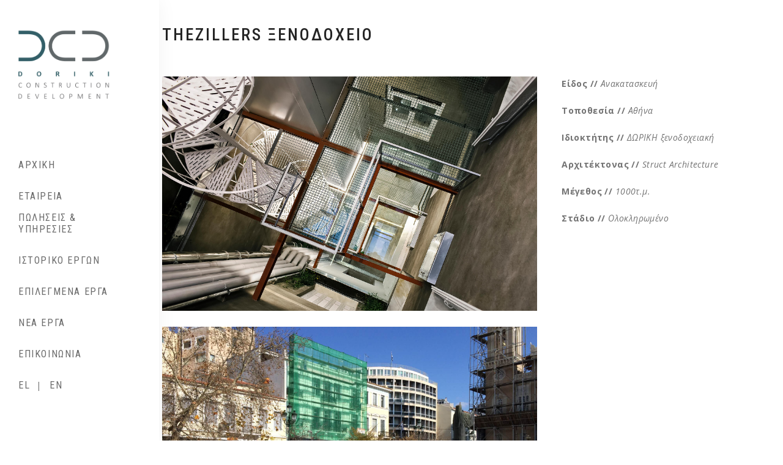

--- FILE ---
content_type: text/html; charset=UTF-8
request_url: https://dcd.gr/el/projects/thezillers-hotel-el/
body_size: 14316
content:

<!DOCTYPE html>
<html lang="el">
<head>
	<meta charset="UTF-8" />
	
				<meta name="viewport" content="width=device-width,initial-scale=1,user-scalable=no">
		
            
                        <link rel="shortcut icon" type="image/x-icon" href="https://dcd.gr/wp-content/uploads/2021/01/dcd-favicon.png">
            <link rel="apple-touch-icon" href="https://dcd.gr/wp-content/uploads/2021/01/dcd-favicon.png"/>
        
	<link rel="profile" href="http://gmpg.org/xfn/11" />
	<link rel="pingback" href="https://dcd.gr/xmlrpc.php" />

	<meta name='robots' content='index, follow, max-image-preview:large, max-snippet:-1, max-video-preview:-1' />
<link rel="alternate" href="https://dcd.gr/el/projects/thezillers-hotel-el/" hreflang="el" />
<link rel="alternate" href="https://dcd.gr/projects/thezillers-hotel/" hreflang="en" />

	<!-- This site is optimized with the Yoast SEO plugin v26.5 - https://yoast.com/wordpress/plugins/seo/ -->
	<title>THEZILLERS ξενοδοχείο | Doriki</title>
	<link rel="canonical" href="https://dcd.gr/el/projects/thezillers-hotel-el/" />
	<meta property="og:locale" content="el_GR" />
	<meta property="og:locale:alternate" content="en_GB" />
	<meta property="og:type" content="article" />
	<meta property="og:title" content="THEZILLERS ξενοδοχείο | Doriki" />
	<meta property="og:description" content="Είδος // Ανακατασκευή Τοποθεσία // Αθήνα Ιδιοκτήτης // ΔΩΡΙΚΗ ξενοδοχειακή Αρχιτέκτονας // Struct Architecture Μέγεθος // 1000τ.μ. Στάδιο // Ολοκληρωμένο" />
	<meta property="og:url" content="https://dcd.gr/el/projects/thezillers-hotel-el/" />
	<meta property="og:site_name" content="Doriki" />
	<meta property="article:modified_time" content="2025-05-16T09:41:03+00:00" />
	<meta property="og:image" content="https://dcd.gr/wp-content/uploads/2021/01/site-DCD_rebuilds_THEZILLERS_00.jpg" />
	<meta property="og:image:width" content="1920" />
	<meta property="og:image:height" content="1200" />
	<meta property="og:image:type" content="image/jpeg" />
	<meta name="twitter:card" content="summary_large_image" />
	<meta name="twitter:label1" content="Εκτιμώμενος χρόνος ανάγνωσης" />
	<meta name="twitter:data1" content="1 λεπτό" />
	<script type="application/ld+json" class="yoast-schema-graph">{"@context":"https://schema.org","@graph":[{"@type":"WebPage","@id":"https://dcd.gr/el/projects/thezillers-hotel-el/","url":"https://dcd.gr/el/projects/thezillers-hotel-el/","name":"THEZILLERS ξενοδοχείο | Doriki","isPartOf":{"@id":"https://dcd.gr/el/#website"},"primaryImageOfPage":{"@id":"https://dcd.gr/el/projects/thezillers-hotel-el/#primaryimage"},"image":{"@id":"https://dcd.gr/el/projects/thezillers-hotel-el/#primaryimage"},"thumbnailUrl":"https://dcd.gr/wp-content/uploads/2021/01/site-DCD_rebuilds_THEZILLERS_00.jpg","datePublished":"2021-02-22T21:13:27+00:00","dateModified":"2025-05-16T09:41:03+00:00","breadcrumb":{"@id":"https://dcd.gr/el/projects/thezillers-hotel-el/#breadcrumb"},"inLanguage":"el","potentialAction":[{"@type":"ReadAction","target":["https://dcd.gr/el/projects/thezillers-hotel-el/"]}]},{"@type":"ImageObject","inLanguage":"el","@id":"https://dcd.gr/el/projects/thezillers-hotel-el/#primaryimage","url":"https://dcd.gr/wp-content/uploads/2021/01/site-DCD_rebuilds_THEZILLERS_00.jpg","contentUrl":"https://dcd.gr/wp-content/uploads/2021/01/site-DCD_rebuilds_THEZILLERS_00.jpg","width":1920,"height":1200},{"@type":"BreadcrumbList","@id":"https://dcd.gr/el/projects/thezillers-hotel-el/#breadcrumb","itemListElement":[{"@type":"ListItem","position":1,"name":"Home","item":"https://dcd.gr/el/"},{"@type":"ListItem","position":2,"name":"Portfolio","item":"https://dcd.gr/el/projects/"},{"@type":"ListItem","position":3,"name":"THEZILLERS ξενοδοχείο"}]},{"@type":"WebSite","@id":"https://dcd.gr/el/#website","url":"https://dcd.gr/el/","name":"Doriki","description":"Construction Development","publisher":{"@id":"https://dcd.gr/el/#organization"},"potentialAction":[{"@type":"SearchAction","target":{"@type":"EntryPoint","urlTemplate":"https://dcd.gr/el/?s={search_term_string}"},"query-input":{"@type":"PropertyValueSpecification","valueRequired":true,"valueName":"search_term_string"}}],"inLanguage":"el"},{"@type":"Organization","@id":"https://dcd.gr/el/#organization","name":"Doriki - dcd.gr","url":"https://dcd.gr/el/","logo":{"@type":"ImageObject","inLanguage":"el","@id":"https://dcd.gr/el/#/schema/logo/image/","url":"https://dcd.gr/wp-content/uploads/2021/02/dcd-logo-full3.png","contentUrl":"https://dcd.gr/wp-content/uploads/2021/02/dcd-logo-full3.png","width":683,"height":780,"caption":"Doriki - dcd.gr"},"image":{"@id":"https://dcd.gr/el/#/schema/logo/image/"}}]}</script>
	<!-- / Yoast SEO plugin. -->


<link rel='dns-prefetch' href='//maps.googleapis.com' />
<link rel='dns-prefetch' href='//fonts.googleapis.com' />
<link rel="alternate" type="application/rss+xml" title="Ροή RSS &raquo; Doriki" href="https://dcd.gr/el/feed/" />
<link rel="alternate" type="application/rss+xml" title="Ροή Σχολίων &raquo; Doriki" href="https://dcd.gr/el/comments/feed/" />
<link rel="alternate" title="oEmbed (JSON)" type="application/json+oembed" href="https://dcd.gr/wp-json/oembed/1.0/embed?url=https%3A%2F%2Fdcd.gr%2Fel%2Fprojects%2Fthezillers-hotel-el%2F&#038;lang=el" />
<link rel="alternate" title="oEmbed (XML)" type="text/xml+oembed" href="https://dcd.gr/wp-json/oembed/1.0/embed?url=https%3A%2F%2Fdcd.gr%2Fel%2Fprojects%2Fthezillers-hotel-el%2F&#038;format=xml&#038;lang=el" />
<style id='wp-img-auto-sizes-contain-inline-css' type='text/css'>
img:is([sizes=auto i],[sizes^="auto," i]){contain-intrinsic-size:3000px 1500px}
/*# sourceURL=wp-img-auto-sizes-contain-inline-css */
</style>

<style id='wp-emoji-styles-inline-css' type='text/css'>

	img.wp-smiley, img.emoji {
		display: inline !important;
		border: none !important;
		box-shadow: none !important;
		height: 1em !important;
		width: 1em !important;
		margin: 0 0.07em !important;
		vertical-align: -0.1em !important;
		background: none !important;
		padding: 0 !important;
	}
/*# sourceURL=wp-emoji-styles-inline-css */
</style>
<link rel='stylesheet' id='wp-block-library-css' href='https://dcd.gr/wp-includes/css/dist/block-library/style.min.css?ver=6.9' type='text/css' media='all' />
<style id='global-styles-inline-css' type='text/css'>
:root{--wp--preset--aspect-ratio--square: 1;--wp--preset--aspect-ratio--4-3: 4/3;--wp--preset--aspect-ratio--3-4: 3/4;--wp--preset--aspect-ratio--3-2: 3/2;--wp--preset--aspect-ratio--2-3: 2/3;--wp--preset--aspect-ratio--16-9: 16/9;--wp--preset--aspect-ratio--9-16: 9/16;--wp--preset--color--black: #000000;--wp--preset--color--cyan-bluish-gray: #abb8c3;--wp--preset--color--white: #ffffff;--wp--preset--color--pale-pink: #f78da7;--wp--preset--color--vivid-red: #cf2e2e;--wp--preset--color--luminous-vivid-orange: #ff6900;--wp--preset--color--luminous-vivid-amber: #fcb900;--wp--preset--color--light-green-cyan: #7bdcb5;--wp--preset--color--vivid-green-cyan: #00d084;--wp--preset--color--pale-cyan-blue: #8ed1fc;--wp--preset--color--vivid-cyan-blue: #0693e3;--wp--preset--color--vivid-purple: #9b51e0;--wp--preset--gradient--vivid-cyan-blue-to-vivid-purple: linear-gradient(135deg,rgb(6,147,227) 0%,rgb(155,81,224) 100%);--wp--preset--gradient--light-green-cyan-to-vivid-green-cyan: linear-gradient(135deg,rgb(122,220,180) 0%,rgb(0,208,130) 100%);--wp--preset--gradient--luminous-vivid-amber-to-luminous-vivid-orange: linear-gradient(135deg,rgb(252,185,0) 0%,rgb(255,105,0) 100%);--wp--preset--gradient--luminous-vivid-orange-to-vivid-red: linear-gradient(135deg,rgb(255,105,0) 0%,rgb(207,46,46) 100%);--wp--preset--gradient--very-light-gray-to-cyan-bluish-gray: linear-gradient(135deg,rgb(238,238,238) 0%,rgb(169,184,195) 100%);--wp--preset--gradient--cool-to-warm-spectrum: linear-gradient(135deg,rgb(74,234,220) 0%,rgb(151,120,209) 20%,rgb(207,42,186) 40%,rgb(238,44,130) 60%,rgb(251,105,98) 80%,rgb(254,248,76) 100%);--wp--preset--gradient--blush-light-purple: linear-gradient(135deg,rgb(255,206,236) 0%,rgb(152,150,240) 100%);--wp--preset--gradient--blush-bordeaux: linear-gradient(135deg,rgb(254,205,165) 0%,rgb(254,45,45) 50%,rgb(107,0,62) 100%);--wp--preset--gradient--luminous-dusk: linear-gradient(135deg,rgb(255,203,112) 0%,rgb(199,81,192) 50%,rgb(65,88,208) 100%);--wp--preset--gradient--pale-ocean: linear-gradient(135deg,rgb(255,245,203) 0%,rgb(182,227,212) 50%,rgb(51,167,181) 100%);--wp--preset--gradient--electric-grass: linear-gradient(135deg,rgb(202,248,128) 0%,rgb(113,206,126) 100%);--wp--preset--gradient--midnight: linear-gradient(135deg,rgb(2,3,129) 0%,rgb(40,116,252) 100%);--wp--preset--font-size--small: 13px;--wp--preset--font-size--medium: 20px;--wp--preset--font-size--large: 36px;--wp--preset--font-size--x-large: 42px;--wp--preset--spacing--20: 0.44rem;--wp--preset--spacing--30: 0.67rem;--wp--preset--spacing--40: 1rem;--wp--preset--spacing--50: 1.5rem;--wp--preset--spacing--60: 2.25rem;--wp--preset--spacing--70: 3.38rem;--wp--preset--spacing--80: 5.06rem;--wp--preset--shadow--natural: 6px 6px 9px rgba(0, 0, 0, 0.2);--wp--preset--shadow--deep: 12px 12px 50px rgba(0, 0, 0, 0.4);--wp--preset--shadow--sharp: 6px 6px 0px rgba(0, 0, 0, 0.2);--wp--preset--shadow--outlined: 6px 6px 0px -3px rgb(255, 255, 255), 6px 6px rgb(0, 0, 0);--wp--preset--shadow--crisp: 6px 6px 0px rgb(0, 0, 0);}:where(.is-layout-flex){gap: 0.5em;}:where(.is-layout-grid){gap: 0.5em;}body .is-layout-flex{display: flex;}.is-layout-flex{flex-wrap: wrap;align-items: center;}.is-layout-flex > :is(*, div){margin: 0;}body .is-layout-grid{display: grid;}.is-layout-grid > :is(*, div){margin: 0;}:where(.wp-block-columns.is-layout-flex){gap: 2em;}:where(.wp-block-columns.is-layout-grid){gap: 2em;}:where(.wp-block-post-template.is-layout-flex){gap: 1.25em;}:where(.wp-block-post-template.is-layout-grid){gap: 1.25em;}.has-black-color{color: var(--wp--preset--color--black) !important;}.has-cyan-bluish-gray-color{color: var(--wp--preset--color--cyan-bluish-gray) !important;}.has-white-color{color: var(--wp--preset--color--white) !important;}.has-pale-pink-color{color: var(--wp--preset--color--pale-pink) !important;}.has-vivid-red-color{color: var(--wp--preset--color--vivid-red) !important;}.has-luminous-vivid-orange-color{color: var(--wp--preset--color--luminous-vivid-orange) !important;}.has-luminous-vivid-amber-color{color: var(--wp--preset--color--luminous-vivid-amber) !important;}.has-light-green-cyan-color{color: var(--wp--preset--color--light-green-cyan) !important;}.has-vivid-green-cyan-color{color: var(--wp--preset--color--vivid-green-cyan) !important;}.has-pale-cyan-blue-color{color: var(--wp--preset--color--pale-cyan-blue) !important;}.has-vivid-cyan-blue-color{color: var(--wp--preset--color--vivid-cyan-blue) !important;}.has-vivid-purple-color{color: var(--wp--preset--color--vivid-purple) !important;}.has-black-background-color{background-color: var(--wp--preset--color--black) !important;}.has-cyan-bluish-gray-background-color{background-color: var(--wp--preset--color--cyan-bluish-gray) !important;}.has-white-background-color{background-color: var(--wp--preset--color--white) !important;}.has-pale-pink-background-color{background-color: var(--wp--preset--color--pale-pink) !important;}.has-vivid-red-background-color{background-color: var(--wp--preset--color--vivid-red) !important;}.has-luminous-vivid-orange-background-color{background-color: var(--wp--preset--color--luminous-vivid-orange) !important;}.has-luminous-vivid-amber-background-color{background-color: var(--wp--preset--color--luminous-vivid-amber) !important;}.has-light-green-cyan-background-color{background-color: var(--wp--preset--color--light-green-cyan) !important;}.has-vivid-green-cyan-background-color{background-color: var(--wp--preset--color--vivid-green-cyan) !important;}.has-pale-cyan-blue-background-color{background-color: var(--wp--preset--color--pale-cyan-blue) !important;}.has-vivid-cyan-blue-background-color{background-color: var(--wp--preset--color--vivid-cyan-blue) !important;}.has-vivid-purple-background-color{background-color: var(--wp--preset--color--vivid-purple) !important;}.has-black-border-color{border-color: var(--wp--preset--color--black) !important;}.has-cyan-bluish-gray-border-color{border-color: var(--wp--preset--color--cyan-bluish-gray) !important;}.has-white-border-color{border-color: var(--wp--preset--color--white) !important;}.has-pale-pink-border-color{border-color: var(--wp--preset--color--pale-pink) !important;}.has-vivid-red-border-color{border-color: var(--wp--preset--color--vivid-red) !important;}.has-luminous-vivid-orange-border-color{border-color: var(--wp--preset--color--luminous-vivid-orange) !important;}.has-luminous-vivid-amber-border-color{border-color: var(--wp--preset--color--luminous-vivid-amber) !important;}.has-light-green-cyan-border-color{border-color: var(--wp--preset--color--light-green-cyan) !important;}.has-vivid-green-cyan-border-color{border-color: var(--wp--preset--color--vivid-green-cyan) !important;}.has-pale-cyan-blue-border-color{border-color: var(--wp--preset--color--pale-cyan-blue) !important;}.has-vivid-cyan-blue-border-color{border-color: var(--wp--preset--color--vivid-cyan-blue) !important;}.has-vivid-purple-border-color{border-color: var(--wp--preset--color--vivid-purple) !important;}.has-vivid-cyan-blue-to-vivid-purple-gradient-background{background: var(--wp--preset--gradient--vivid-cyan-blue-to-vivid-purple) !important;}.has-light-green-cyan-to-vivid-green-cyan-gradient-background{background: var(--wp--preset--gradient--light-green-cyan-to-vivid-green-cyan) !important;}.has-luminous-vivid-amber-to-luminous-vivid-orange-gradient-background{background: var(--wp--preset--gradient--luminous-vivid-amber-to-luminous-vivid-orange) !important;}.has-luminous-vivid-orange-to-vivid-red-gradient-background{background: var(--wp--preset--gradient--luminous-vivid-orange-to-vivid-red) !important;}.has-very-light-gray-to-cyan-bluish-gray-gradient-background{background: var(--wp--preset--gradient--very-light-gray-to-cyan-bluish-gray) !important;}.has-cool-to-warm-spectrum-gradient-background{background: var(--wp--preset--gradient--cool-to-warm-spectrum) !important;}.has-blush-light-purple-gradient-background{background: var(--wp--preset--gradient--blush-light-purple) !important;}.has-blush-bordeaux-gradient-background{background: var(--wp--preset--gradient--blush-bordeaux) !important;}.has-luminous-dusk-gradient-background{background: var(--wp--preset--gradient--luminous-dusk) !important;}.has-pale-ocean-gradient-background{background: var(--wp--preset--gradient--pale-ocean) !important;}.has-electric-grass-gradient-background{background: var(--wp--preset--gradient--electric-grass) !important;}.has-midnight-gradient-background{background: var(--wp--preset--gradient--midnight) !important;}.has-small-font-size{font-size: var(--wp--preset--font-size--small) !important;}.has-medium-font-size{font-size: var(--wp--preset--font-size--medium) !important;}.has-large-font-size{font-size: var(--wp--preset--font-size--large) !important;}.has-x-large-font-size{font-size: var(--wp--preset--font-size--x-large) !important;}
/*# sourceURL=global-styles-inline-css */
</style>

<style id='classic-theme-styles-inline-css' type='text/css'>
/*! This file is auto-generated */
.wp-block-button__link{color:#fff;background-color:#32373c;border-radius:9999px;box-shadow:none;text-decoration:none;padding:calc(.667em + 2px) calc(1.333em + 2px);font-size:1.125em}.wp-block-file__button{background:#32373c;color:#fff;text-decoration:none}
/*# sourceURL=/wp-includes/css/classic-themes.min.css */
</style>
<link rel='stylesheet' id='contact-form-7-css' href='https://dcd.gr/wp-content/plugins/contact-form-7/includes/css/styles.css?ver=6.1.4' type='text/css' media='all' />
<link rel='stylesheet' id='mediaelement-css' href='https://dcd.gr/wp-includes/js/mediaelement/mediaelementplayer-legacy.min.css?ver=4.2.17' type='text/css' media='all' />
<link rel='stylesheet' id='wp-mediaelement-css' href='https://dcd.gr/wp-includes/js/mediaelement/wp-mediaelement.min.css?ver=6.9' type='text/css' media='all' />
<link rel='stylesheet' id='bridge-default-style-css' href='https://dcd.gr/wp-content/themes/bridge/style.css?ver=6.9' type='text/css' media='all' />
<link rel='stylesheet' id='bridge-qode-font_awesome-css' href='https://dcd.gr/wp-content/themes/bridge/css/font-awesome/css/font-awesome.min.css?ver=6.9' type='text/css' media='all' />
<link rel='stylesheet' id='bridge-qode-font_elegant-css' href='https://dcd.gr/wp-content/themes/bridge/css/elegant-icons/style.min.css?ver=6.9' type='text/css' media='all' />
<link rel='stylesheet' id='bridge-qode-linea_icons-css' href='https://dcd.gr/wp-content/themes/bridge/css/linea-icons/style.css?ver=6.9' type='text/css' media='all' />
<link rel='stylesheet' id='bridge-qode-dripicons-css' href='https://dcd.gr/wp-content/themes/bridge/css/dripicons/dripicons.css?ver=6.9' type='text/css' media='all' />
<link rel='stylesheet' id='bridge-qode-kiko-css' href='https://dcd.gr/wp-content/themes/bridge/css/kiko/kiko-all.css?ver=6.9' type='text/css' media='all' />
<link rel='stylesheet' id='bridge-qode-font_awesome_5-css' href='https://dcd.gr/wp-content/themes/bridge/css/font-awesome-5/css/font-awesome-5.min.css?ver=6.9' type='text/css' media='all' />
<link rel='stylesheet' id='bridge-stylesheet-css' href='https://dcd.gr/wp-content/themes/bridge/css/stylesheet.min.css?ver=6.9' type='text/css' media='all' />
<style id='bridge-stylesheet-inline-css' type='text/css'>
   .postid-540.disabled_footer_top .footer_top_holder, .postid-540.disabled_footer_bottom .footer_bottom_holder { display: none;}


/*# sourceURL=bridge-stylesheet-inline-css */
</style>
<link rel='stylesheet' id='bridge-print-css' href='https://dcd.gr/wp-content/themes/bridge/css/print.css?ver=6.9' type='text/css' media='all' />
<link rel='stylesheet' id='bridge-style-dynamic-css' href='https://dcd.gr/wp-content/themes/bridge/css/style_dynamic.css?ver=1615484712' type='text/css' media='all' />
<link rel='stylesheet' id='bridge-responsive-css' href='https://dcd.gr/wp-content/themes/bridge/css/responsive.min.css?ver=6.9' type='text/css' media='all' />
<link rel='stylesheet' id='bridge-style-dynamic-responsive-css' href='https://dcd.gr/wp-content/themes/bridge/css/style_dynamic_responsive.css?ver=1615484712' type='text/css' media='all' />
<style id='bridge-style-dynamic-responsive-inline-css' type='text/css'>
p {
  margin-bottom: 20px !important;
   letter-spacing: 0.4px;
}

 #nav-menu-item-551-en,  #nav-menu-item-551-el, #nav-menu-item-550-en, #nav-menu-item-550-el, nav.vertical_menu_toggle ul li a  {
  display: inline-block;
}

#nav-menu-item-551-el, #nav-menu-item-550-el {
  padding-right: 10px;
}

#nav-menu-item-551-el::after, #nav-menu-item-550-el::after { 
  content: "|" ; 
   padding-left: 10px;
}

.portfolio_navigation {
   padding: 0px;
}

.filter_outer {
  text-align: left;
}

.vertical_menu_enabled .full_width .filter_outer {
    margin: 0 0 45px;
}

 .filter_holder ul li.active, .filter_holder ul li:hover {
    border: 1px solid #000;
}

.filter_holder ul li {
    margin: 0 1px;
    border: 1px solid transparent;
}


.vertical_menu_area_widget_holder {
   height: 100%;
}

.signature {
   position: absolute;
   top: 10%;
}

.icon_title {
 margin-bottom: 10px !important;
}

aside.vertical_menu_area {
    width: 210px;
}

.vertical_area_background {
  box-shadow: 0 0 30px rgba(0, 0, 0, 0.05);
}

.vertical_menu_enabled .content .container {
   padding-left: 200px;
}

.vertical_menu_enabled .title_outer {
   padding-left: 200px;
}

.vertical_logo_wrapper {
   padding-top: 10px;
}

.saturate-map {
    -webkit-filter: grayscale(99%);
}

aside.vertical_menu_area.with_scroll {
    overflow: unset !important;
}

.vertical_menu_area_inner {
     height: 98vh;
    overflow-y: hidden;
}

.vertical_logo_wrapper img {
    max-width: 100%;
}

.vertical_menu_area_widget_holder {
    margin: 0;
}

/*portfolio single page -- title*/
span.title h1, .title.title_size_small h1 {
    font-size: 27px;
    text-transform: uppercase;
}

@media only screen and (min-width: 1600px) {
  .slider_content.left.skrollable.skrollable-between {
      bottom: 4%!important;
      left: -10%!important;
  }
}

@media only screen and (max-width: 1600px) {
    .slider_content.left.skrollable.skrollable-between {
      bottom: 6%!important;
      left: 2%!important;
  }
}

@media only screen and (min-width: 1000px) {
  .title.title_size_small.position_left  {
      height: auto!important;
      padding: 40px 0!important;
  }

  .projects_holder.v3 .mix, .projects_holder.v3.hover_text .mix {
    width: 32%;
    margin: 0 0 1.8%;
  }

  .title.title_size_small.position_left h1 {
  margin-top: 0;
  }

  .content .container .container_inner.default_template_holder {
     padding-top:0;
  }
}


@media only screen and (max-height: 850px) {
  .full_screen:not(.advanced_responsiveness) .carousel-inner .slider_content {
       height: auto; 
  }
}

.vertical_menu_area.vertically_center_content .vertical_menu_area_widget_holder {
   width: 100%;
}

.info.portfolio_categories {
 display: none;
}

.carousel-control .prev_nav:hover, .carousel-control .next_nav:hover {
    background-color: transparent;
    border-color: #fff;
}

.q_slide_text {
     letter-spacing: 0.7px;
}

.carousel-inner .slider_content .text .qbutton {
    margin: 0px 0 0;
}
 
.portfolio_main_holder .item_holder.subtle_vertical_hover .icons_holder a {
    background-color: #252525;
    color: #fff;
}

.projects_holder article .portfolio_description .portfolio_title {
    margin: 10px 0 16px;
}

@media only screen and (max-width: 480px) {
.filter_holder ul li span {
    padding: 0 8px;
  }

  div.section {
    padding-top: 30px!important;
  }
}


.q_list.circle ul>li, .q_list.number ul>li {
    margin: 0 0 16.7px;
    padding: 0 0 0 27px;
}
.q_list.circle ul>li:before {
    top: 6px;
    background-color: #2a2a2a; 
    width: 6px;
    height: 6px;
}

.portfolio_single .portfolio_container {
    margin-top: 10px;
}

.portfolio_navigation .portfolio_prev a:hover{
    background-color: rgba(37, 37, 37, 0);
}



aside.vertical_menu_area .vertical_menu_area_widget_holder {
    font-size: 11px;
}

.cf7_custom_style_1 textarea.wpcf7-form-control.wpcf7-textarea{
margin-bottom: 12px;
}

.two_columns_50_50>.column1>.column_inner {
    padding: 0 4px 0 0;
}


.full_width {
position: relative;
}

@media only screen and (max-width: 1024px) {
    .vertical_menu_enabled .carousel-inner:not(.relative_position) {
        left: inherit!important;
    }
}
/*# sourceURL=bridge-style-dynamic-responsive-inline-css */
</style>
<link rel='stylesheet' id='bridge-vertical-responsive-css' href='https://dcd.gr/wp-content/themes/bridge/css/vertical_responsive.min.css?ver=6.9' type='text/css' media='all' />
<link rel='stylesheet' id='js_composer_front-css' href='https://dcd.gr/wp-content/plugins/js_composer/assets/css/js_composer.min.css?ver=6.4.2' type='text/css' media='all' />
<link rel='stylesheet' id='bridge-style-handle-google-fonts-css' href='https://fonts.googleapis.com/css?family=Raleway%3A100%2C200%2C300%2C400%2C500%2C600%2C700%2C800%2C900%2C100italic%2C300italic%2C400italic%2C700italic%7CRoboto+Condensed%3A100%2C200%2C300%2C400%2C500%2C600%2C700%2C800%2C900%2C100italic%2C300italic%2C400italic%2C700italic%7COpen+Sans%3A100%2C200%2C300%2C400%2C500%2C600%2C700%2C800%2C900%2C100italic%2C300italic%2C400italic%2C700italic%7CRoboto%3A100%2C200%2C300%2C400%2C500%2C600%2C700%2C800%2C900%2C100italic%2C300italic%2C400italic%2C700italic%7CHind%3A100%2C200%2C300%2C400%2C500%2C600%2C700%2C800%2C900%2C100italic%2C300italic%2C400italic%2C700italic&#038;subset=latin%2Clatin-ext&#038;ver=1.0.0' type='text/css' media='all' />
<link rel='stylesheet' id='bridge-core-dashboard-style-css' href='https://dcd.gr/wp-content/plugins/bridge-core/modules/core-dashboard/assets/css/core-dashboard.min.css?ver=6.9' type='text/css' media='all' />
<link rel='stylesheet' id='bridge-childstyle-css' href='https://dcd.gr/wp-content/themes/bridge-child/style.css?ver=6.9' type='text/css' media='all' />
<script type="text/javascript" src="https://dcd.gr/wp-includes/js/jquery/jquery.min.js?ver=3.7.1" id="jquery-core-js"></script>
<script type="text/javascript" src="https://dcd.gr/wp-includes/js/jquery/jquery-migrate.min.js?ver=3.4.1" id="jquery-migrate-js"></script>
<link rel="https://api.w.org/" href="https://dcd.gr/wp-json/" /><link rel="EditURI" type="application/rsd+xml" title="RSD" href="https://dcd.gr/xmlrpc.php?rsd" />
<meta name="generator" content="WordPress 6.9" />
<link rel='shortlink' href='https://dcd.gr/?p=540' />
<style type="text/css">.recentcomments a{display:inline !important;padding:0 !important;margin:0 !important;}</style><meta name="generator" content="Powered by WPBakery Page Builder - drag and drop page builder for WordPress."/>
<noscript><style> .wpb_animate_when_almost_visible { opacity: 1; }</style></noscript></head>

<body class="wp-singular portfolio_page-template-default single single-portfolio_page postid-540 wp-theme-bridge wp-child-theme-bridge-child bridge-core-2.5.6  vertical_menu_enabled qode_grid_1300 side_area_uncovered_from_content qode-child-theme-ver-1.0.0 qode-theme-ver-24.1 qode-theme-bridge disabled_footer_top disabled_footer_bottom qode_header_in_grid wpb-js-composer js-comp-ver-6.4.2 vc_responsive" itemscope itemtype="http://schema.org/WebPage">



	<section class="side_menu right ">
				<a href="#" target="_self" class="close_side_menu"></a>
		</section>

<div class="wrapper">
	<div class="wrapper_inner">

    
		<!-- Google Analytics start -->
				<!-- Google Analytics end -->

		
	<aside class="vertical_menu_area with_scroll  " >
    <div class="vertical_menu_area_inner">
        
        <div class="vertical_area_background" ></div>
		<div class="vertical_logo_wrapper" >
	<div class="q_logo_vertical">
		<a itemprop="url" href="https://dcd.gr/el/" >
             <img itemprop="image" class="normal" src="https://dcd.gr/wp-content/uploads/2021/02/dcd-logo-full3.png" alt="Logo"> 			 <img itemprop="image" class="light" src="https://dcd.gr/wp-content/themes/bridge/img/logo.png" alt="Logo"/> 			 <img itemprop="image" class="dark" src="https://dcd.gr/wp-content/themes/bridge/img/logo_black.png" alt="Logo"/> 											</a>
	</div>
	</div>
        <nav class="vertical_menu dropdown_animation vertical_menu_toggle">
            <ul id="menu-side-menu-gr" class=""><li id="nav-menu-item-535" class="menu-item menu-item-type-post_type menu-item-object-page menu-item-home  narrow"><a href="https://dcd.gr/el/" class=""><i class="menu_icon blank fa"></i><span>Αρχική</span><span class="plus"></span></a></li>
<li id="nav-menu-item-533" class="menu-item menu-item-type-post_type menu-item-object-page  narrow"><a href="https://dcd.gr/el/etaireia/" class=""><i class="menu_icon blank fa"></i><span>Εταιρεία</span><span class="plus"></span></a></li>
<li id="nav-menu-item-534" class="menu-item menu-item-type-post_type menu-item-object-page  narrow"><a href="https://dcd.gr/el/ypiresies/" class=""><i class="menu_icon blank fa"></i><span>ΠΩΛΗΣΕΙΣ &#038; ΥΠΗΡΕΣΙΕΣ</span><span class="plus"></span></a></li>
<li id="nav-menu-item-630" class="menu-item menu-item-type-post_type menu-item-object-page  narrow"><a href="https://dcd.gr/el/projects-full-list-2/" class=""><i class="menu_icon blank fa"></i><span>ΙΣΤΟΡΙΚΟ ΕΡΓΩΝ</span><span class="plus"></span></a></li>
<li id="nav-menu-item-531" class="menu-item menu-item-type-post_type menu-item-object-page  narrow"><a href="https://dcd.gr/el/prosfata-erga/" class=""><i class="menu_icon blank fa"></i><span>ΕΠΙΛΕΓΜΕΝΑ ΕΡΓΑ</span><span class="plus"></span></a></li>
<li id="nav-menu-item-701" class="menu-item menu-item-type-post_type menu-item-object-page  narrow"><a href="https://dcd.gr/el/new-projects-el/" class=""><i class="menu_icon blank fa"></i><span>Νέα έργα</span><span class="plus"></span></a></li>
<li id="nav-menu-item-532" class="menu-item menu-item-type-post_type menu-item-object-page  narrow"><a href="https://dcd.gr/el/epikoinonia/" class=""><i class="menu_icon blank fa"></i><span>Επικοινωνία</span><span class="plus"></span></a></li>
<li id="nav-menu-item-550-el" class="lang-item lang-item-18 lang-item-el current-lang lang-item-first menu-item menu-item-type-custom menu-item-object-custom  narrow"><a href="https://dcd.gr/el/projects/thezillers-hotel-el/" class=""><i class="menu_icon blank fa"></i><span>EL</span><span class="plus"></span></a></li>
<li id="nav-menu-item-550-en" class="lang-item lang-item-21 lang-item-en menu-item menu-item-type-custom menu-item-object-custom  narrow"><a href="https://dcd.gr/projects/thezillers-hotel/" class=""><i class="menu_icon blank fa"></i><span>EN</span><span class="plus"></span></a></li>
</ul>        </nav>
        <div class="vertical_menu_area_widget_holder">
            <div id="text-2" class="widget widget_text">			<div class="textwidget"><div class="signature" style="color: #808080;text-align:center;">Copyright &copy; 
 2020 Doriki</div>
</div>
		</div>        </div>
    </div>
</aside>

<header class="page_header   fixed   ">
    <div class="header_inner clearfix">
        <div class="header_bottom clearfix" style='' >
			            <div class="container">
                <div class="container_inner clearfix">
											                        <div class="header_inner_left">
								<div class="mobile_menu_button">
		<span>
			<span aria-hidden="true" class="qode_icon_font_elegant icon_menu " ></span>		</span>
	</div>
							<div class="logo_wrapper" >
	<div class="q_logo">
		<a itemprop="url" href="https://dcd.gr/el/" >
             <img itemprop="image" class="normal" src="https://dcd.gr/wp-content/uploads/2021/02/dcd-logo-full3.png" alt="Logo"> 			 <img itemprop="image" class="light" src="https://dcd.gr/wp-content/themes/bridge/img/logo.png" alt="Logo"/> 			 <img itemprop="image" class="dark" src="https://dcd.gr/wp-content/themes/bridge/img/logo_black.png" alt="Logo"/> 			 <img itemprop="image" class="sticky" src="https://dcd.gr/wp-content/themes/bridge/img/logo_black.png" alt="Logo"/> 			 <img itemprop="image" class="mobile" src="https://dcd.gr/wp-content/uploads/2021/02/dcd-logo-mobile.png" alt="Logo"/> 					</a>
	</div>
	</div>                        </div>
												                </div>
            </div>
		        <nav class="mobile_menu">
	<ul id="menu-side-menu-gr-1" class=""><li id="mobile-menu-item-535" class="menu-item menu-item-type-post_type menu-item-object-page menu-item-home "><a href="https://dcd.gr/el/" class=""><span>Αρχική</span></a><span class="mobile_arrow"><i class="fa fa-angle-right"></i><i class="fa fa-angle-down"></i></span></li>
<li id="mobile-menu-item-533" class="menu-item menu-item-type-post_type menu-item-object-page "><a href="https://dcd.gr/el/etaireia/" class=""><span>Εταιρεία</span></a><span class="mobile_arrow"><i class="fa fa-angle-right"></i><i class="fa fa-angle-down"></i></span></li>
<li id="mobile-menu-item-534" class="menu-item menu-item-type-post_type menu-item-object-page "><a href="https://dcd.gr/el/ypiresies/" class=""><span>ΠΩΛΗΣΕΙΣ &#038; ΥΠΗΡΕΣΙΕΣ</span></a><span class="mobile_arrow"><i class="fa fa-angle-right"></i><i class="fa fa-angle-down"></i></span></li>
<li id="mobile-menu-item-630" class="menu-item menu-item-type-post_type menu-item-object-page "><a href="https://dcd.gr/el/projects-full-list-2/" class=""><span>ΙΣΤΟΡΙΚΟ ΕΡΓΩΝ</span></a><span class="mobile_arrow"><i class="fa fa-angle-right"></i><i class="fa fa-angle-down"></i></span></li>
<li id="mobile-menu-item-531" class="menu-item menu-item-type-post_type menu-item-object-page "><a href="https://dcd.gr/el/prosfata-erga/" class=""><span>ΕΠΙΛΕΓΜΕΝΑ ΕΡΓΑ</span></a><span class="mobile_arrow"><i class="fa fa-angle-right"></i><i class="fa fa-angle-down"></i></span></li>
<li id="mobile-menu-item-701" class="menu-item menu-item-type-post_type menu-item-object-page "><a href="https://dcd.gr/el/new-projects-el/" class=""><span>Νέα έργα</span></a><span class="mobile_arrow"><i class="fa fa-angle-right"></i><i class="fa fa-angle-down"></i></span></li>
<li id="mobile-menu-item-532" class="menu-item menu-item-type-post_type menu-item-object-page "><a href="https://dcd.gr/el/epikoinonia/" class=""><span>Επικοινωνία</span></a><span class="mobile_arrow"><i class="fa fa-angle-right"></i><i class="fa fa-angle-down"></i></span></li>
<li id="mobile-menu-item-550-el" class="lang-item lang-item-18 lang-item-el current-lang lang-item-first menu-item menu-item-type-custom menu-item-object-custom "><a href="https://dcd.gr/el/projects/thezillers-hotel-el/" class=""><span>EL</span></a><span class="mobile_arrow"><i class="fa fa-angle-right"></i><i class="fa fa-angle-down"></i></span></li>
<li id="mobile-menu-item-550-en" class="lang-item lang-item-21 lang-item-en menu-item menu-item-type-custom menu-item-object-custom "><a href="https://dcd.gr/projects/thezillers-hotel/" class=""><span>EN</span></a><span class="mobile_arrow"><i class="fa fa-angle-right"></i><i class="fa fa-angle-down"></i></span></li>
</ul></nav>        </div>
    </div>
</header>
	<a id="back_to_top" href="#">
        <span class="fa-stack">
            <i class="qode_icon_font_awesome fa fa-arrow-up " ></i>        </span>
	</a>
	
	
    
    	
    
    <div class="content ">
        <div class="content_inner  ">
    							<div class="title_outer title_without_animation"    data-height="80">
		<div class="title title_size_small  position_left " style="height:80px;">
			<div class="image not_responsive"></div>
										<div class="title_holder"  80>
					<div class="container">
						<div class="container_inner clearfix">
								<div class="title_subtitle_holder" >
                                                                																		<h1 ><span>THEZILLERS ξενοδοχείο</span></h1>
																	
																										                                                            </div>
						</div>
					</div>
				</div>
								</div>
			</div>
										<div class="container">
                    					<div class="container_inner default_template_holder clearfix" >
													
		<div class="portfolio_single portfolio_template_1">
				<div class="two_columns_66_33 clearfix portfolio_container">
				<div class="column1">
					<div class="column_inner">
						<div class="portfolio_images">
																										<a itemprop="image" class="lightbox_single_portfolio" title="site DCD_rebuilds_THEZILLERS_00" href="https://dcd.gr/wp-content/uploads/2021/01/site-DCD_rebuilds_THEZILLERS_00.jpg" data-rel="prettyPhoto[single_pretty_photo]">
											<img itemprop="image" src="https://dcd.gr/wp-content/uploads/2021/01/site-DCD_rebuilds_THEZILLERS_00.jpg" alt="" />
										</a>
																												<a itemprop="image" class="lightbox_single_portfolio" title="site DCD_rebuilds_THEZILLERS_01" href="https://dcd.gr/wp-content/uploads/2021/01/site-DCD_rebuilds_THEZILLERS_01.jpg" data-rel="prettyPhoto[single_pretty_photo]">
											<img itemprop="image" src="https://dcd.gr/wp-content/uploads/2021/01/site-DCD_rebuilds_THEZILLERS_01.jpg" alt="" />
										</a>
																												<a itemprop="image" class="lightbox_single_portfolio" title="site DCD_rebuilds_THEZILLERS_02" href="https://dcd.gr/wp-content/uploads/2021/01/site-DCD_rebuilds_THEZILLERS_02.jpg" data-rel="prettyPhoto[single_pretty_photo]">
											<img itemprop="image" src="https://dcd.gr/wp-content/uploads/2021/01/site-DCD_rebuilds_THEZILLERS_02.jpg" alt="" />
										</a>
																												<a itemprop="image" class="lightbox_single_portfolio" title="site DCD_rebuilds_THEZILLERS_03" href="https://dcd.gr/wp-content/uploads/2021/01/site-DCD_rebuilds_THEZILLERS_03.jpg" data-rel="prettyPhoto[single_pretty_photo]">
											<img itemprop="image" src="https://dcd.gr/wp-content/uploads/2021/01/site-DCD_rebuilds_THEZILLERS_03.jpg" alt="" />
										</a>
																												<a itemprop="image" class="lightbox_single_portfolio" title="site DCD_rebuilds_THEZILLERS_06" href="https://dcd.gr/wp-content/uploads/2021/01/site-DCD_rebuilds_THEZILLERS_06.jpg" data-rel="prettyPhoto[single_pretty_photo]">
											<img itemprop="image" src="https://dcd.gr/wp-content/uploads/2021/01/site-DCD_rebuilds_THEZILLERS_06.jpg" alt="" />
										</a>
																												<a itemprop="image" class="lightbox_single_portfolio" title="site DCD_rebuilds_THEZILLERS_04" href="https://dcd.gr/wp-content/uploads/2021/01/site-DCD_rebuilds_THEZILLERS_04.jpg" data-rel="prettyPhoto[single_pretty_photo]">
											<img itemprop="image" src="https://dcd.gr/wp-content/uploads/2021/01/site-DCD_rebuilds_THEZILLERS_04.jpg" alt="" />
										</a>
																												<a itemprop="image" class="lightbox_single_portfolio" title="site DCD_rebuilds_THEZILLERS_05" href="https://dcd.gr/wp-content/uploads/2021/01/site-DCD_rebuilds_THEZILLERS_05.jpg" data-rel="prettyPhoto[single_pretty_photo]">
											<img itemprop="image" src="https://dcd.gr/wp-content/uploads/2021/01/site-DCD_rebuilds_THEZILLERS_05.jpg" alt="" />
										</a>
																												<a itemprop="image" class="lightbox_single_portfolio" title="site DCD_rebuilds_THEZILLERS_11" href="https://dcd.gr/wp-content/uploads/2021/01/site-DCD_rebuilds_THEZILLERS_11.jpg" data-rel="prettyPhoto[single_pretty_photo]">
											<img itemprop="image" src="https://dcd.gr/wp-content/uploads/2021/01/site-DCD_rebuilds_THEZILLERS_11.jpg" alt="" />
										</a>
																												<a itemprop="image" class="lightbox_single_portfolio" title="site DCD_rebuilds_THEZILLERS_08" href="https://dcd.gr/wp-content/uploads/2021/01/site-DCD_rebuilds_THEZILLERS_08.jpg" data-rel="prettyPhoto[single_pretty_photo]">
											<img itemprop="image" src="https://dcd.gr/wp-content/uploads/2021/01/site-DCD_rebuilds_THEZILLERS_08.jpg" alt="" />
										</a>
																												<a itemprop="image" class="lightbox_single_portfolio" title="site DCD_rebuilds_THEZILLERS_09" href="https://dcd.gr/wp-content/uploads/2021/01/site-DCD_rebuilds_THEZILLERS_09.jpg" data-rel="prettyPhoto[single_pretty_photo]">
											<img itemprop="image" src="https://dcd.gr/wp-content/uploads/2021/01/site-DCD_rebuilds_THEZILLERS_09.jpg" alt="" />
										</a>
																												<a itemprop="image" class="lightbox_single_portfolio" title="site DCD_rebuilds_THEZILLERS_10" href="https://dcd.gr/wp-content/uploads/2021/01/site-DCD_rebuilds_THEZILLERS_10.jpg" data-rel="prettyPhoto[single_pretty_photo]">
											<img itemprop="image" src="https://dcd.gr/wp-content/uploads/2021/01/site-DCD_rebuilds_THEZILLERS_10.jpg" alt="" />
										</a>
																												<a itemprop="image" class="lightbox_single_portfolio" title="site DCD_rebuilds_THEZILLERS_12" href="https://dcd.gr/wp-content/uploads/2021/01/site-DCD_rebuilds_THEZILLERS_12.jpg" data-rel="prettyPhoto[single_pretty_photo]">
											<img itemprop="image" src="https://dcd.gr/wp-content/uploads/2021/01/site-DCD_rebuilds_THEZILLERS_12.jpg" alt="" />
										</a>
																												<a itemprop="image" class="lightbox_single_portfolio" title="site DCD_rebuilds_THEZILLERS_13" href="https://dcd.gr/wp-content/uploads/2021/01/site-DCD_rebuilds_THEZILLERS_13.jpg" data-rel="prettyPhoto[single_pretty_photo]">
											<img itemprop="image" src="https://dcd.gr/wp-content/uploads/2021/01/site-DCD_rebuilds_THEZILLERS_13.jpg" alt="" />
										</a>
																												<a itemprop="image" class="lightbox_single_portfolio" title="site DCD_rebuilds_THEZILLERS_14" href="https://dcd.gr/wp-content/uploads/2021/01/site-DCD_rebuilds_THEZILLERS_14.jpg" data-rel="prettyPhoto[single_pretty_photo]">
											<img itemprop="image" src="https://dcd.gr/wp-content/uploads/2021/01/site-DCD_rebuilds_THEZILLERS_14.jpg" alt="" />
										</a>
																												<a itemprop="image" class="lightbox_single_portfolio" title="site DCD_rebuilds_THEZILLERS_15" href="https://dcd.gr/wp-content/uploads/2021/01/site-DCD_rebuilds_THEZILLERS_15.jpg" data-rel="prettyPhoto[single_pretty_photo]">
											<img itemprop="image" src="https://dcd.gr/wp-content/uploads/2021/01/site-DCD_rebuilds_THEZILLERS_15.jpg" alt="" />
										</a>
																												<a itemprop="image" class="lightbox_single_portfolio" title="site DCD_rebuilds_THEZILLERS_16" href="https://dcd.gr/wp-content/uploads/2021/01/site-DCD_rebuilds_THEZILLERS_16.jpg" data-rel="prettyPhoto[single_pretty_photo]">
											<img itemprop="image" src="https://dcd.gr/wp-content/uploads/2021/01/site-DCD_rebuilds_THEZILLERS_16.jpg" alt="" />
										</a>
																												<a itemprop="image" class="lightbox_single_portfolio" title="site DCD_rebuilds_THEZILLERS_17" href="https://dcd.gr/wp-content/uploads/2021/01/site-DCD_rebuilds_THEZILLERS_17.jpg" data-rel="prettyPhoto[single_pretty_photo]">
											<img itemprop="image" src="https://dcd.gr/wp-content/uploads/2021/01/site-DCD_rebuilds_THEZILLERS_17.jpg" alt="" />
										</a>
																												<a itemprop="image" class="lightbox_single_portfolio" title="site DCD_rebuilds_THEZILLERS_18" href="https://dcd.gr/wp-content/uploads/2021/01/site-DCD_rebuilds_THEZILLERS_18.jpg" data-rel="prettyPhoto[single_pretty_photo]">
											<img itemprop="image" src="https://dcd.gr/wp-content/uploads/2021/01/site-DCD_rebuilds_THEZILLERS_18.jpg" alt="" />
										</a>
																												<a itemprop="image" class="lightbox_single_portfolio" title="site DCD_rebuilds_THEZILLERS_19" href="https://dcd.gr/wp-content/uploads/2021/01/site-DCD_rebuilds_THEZILLERS_19.jpg" data-rel="prettyPhoto[single_pretty_photo]">
											<img itemprop="image" src="https://dcd.gr/wp-content/uploads/2021/01/site-DCD_rebuilds_THEZILLERS_19.jpg" alt="" />
										</a>
																												<a itemprop="image" class="lightbox_single_portfolio" title="site DCD_rebuilds_THEZILLERS_20" href="https://dcd.gr/wp-content/uploads/2021/01/site-DCD_rebuilds_THEZILLERS_20.jpg" data-rel="prettyPhoto[single_pretty_photo]">
											<img itemprop="image" src="https://dcd.gr/wp-content/uploads/2021/01/site-DCD_rebuilds_THEZILLERS_20.jpg" alt="" />
										</a>
																												<a itemprop="image" class="lightbox_single_portfolio" title="site DCD_rebuilds_THEZILLERS_21" href="https://dcd.gr/wp-content/uploads/2021/01/site-DCD_rebuilds_THEZILLERS_21.jpg" data-rel="prettyPhoto[single_pretty_photo]">
											<img itemprop="image" src="https://dcd.gr/wp-content/uploads/2021/01/site-DCD_rebuilds_THEZILLERS_21.jpg" alt="" />
										</a>
																												<a itemprop="image" class="lightbox_single_portfolio" title="site DCD_rebuilds_THEZILLERS_22" href="https://dcd.gr/wp-content/uploads/2021/01/site-DCD_rebuilds_THEZILLERS_22.jpg" data-rel="prettyPhoto[single_pretty_photo]">
											<img itemprop="image" src="https://dcd.gr/wp-content/uploads/2021/01/site-DCD_rebuilds_THEZILLERS_22.jpg" alt="" />
										</a>
																												<a itemprop="image" class="lightbox_single_portfolio" title="site DCD_rebuilds_THEZILLERS_23" href="https://dcd.gr/wp-content/uploads/2021/01/site-DCD_rebuilds_THEZILLERS_23.jpg" data-rel="prettyPhoto[single_pretty_photo]">
											<img itemprop="image" src="https://dcd.gr/wp-content/uploads/2021/01/site-DCD_rebuilds_THEZILLERS_23.jpg" alt="" />
										</a>
																												<a itemprop="image" class="lightbox_single_portfolio" title="site DCD_rebuilds_THEZILLERS_24" href="https://dcd.gr/wp-content/uploads/2021/01/site-DCD_rebuilds_THEZILLERS_24.jpg" data-rel="prettyPhoto[single_pretty_photo]">
											<img itemprop="image" src="https://dcd.gr/wp-content/uploads/2021/01/site-DCD_rebuilds_THEZILLERS_24.jpg" alt="" />
										</a>
																												<a itemprop="image" class="lightbox_single_portfolio" title="site DCD_rebuilds_THEZILLERS_25" href="https://dcd.gr/wp-content/uploads/2021/01/site-DCD_rebuilds_THEZILLERS_25.jpg" data-rel="prettyPhoto[single_pretty_photo]">
											<img itemprop="image" src="https://dcd.gr/wp-content/uploads/2021/01/site-DCD_rebuilds_THEZILLERS_25.jpg" alt="" />
										</a>
																												<a itemprop="image" class="lightbox_single_portfolio" title="site DCD_rebuilds_THEZILLERS_26" href="https://dcd.gr/wp-content/uploads/2021/01/site-DCD_rebuilds_THEZILLERS_26.jpg" data-rel="prettyPhoto[single_pretty_photo]">
											<img itemprop="image" src="https://dcd.gr/wp-content/uploads/2021/01/site-DCD_rebuilds_THEZILLERS_26.jpg" alt="" />
										</a>
																												<a itemprop="image" class="lightbox_single_portfolio" title="site DCD_rebuilds_THEZILLERS_27" href="https://dcd.gr/wp-content/uploads/2021/01/site-DCD_rebuilds_THEZILLERS_27.jpg" data-rel="prettyPhoto[single_pretty_photo]">
											<img itemprop="image" src="https://dcd.gr/wp-content/uploads/2021/01/site-DCD_rebuilds_THEZILLERS_27.jpg" alt="" />
										</a>
															</div>
					</div>
				</div>
				<div class="column2">
					<div class="column_inner">
						<div class="portfolio_detail portfolio_single_follow clearfix">
																													<div class="info portfolio_categories">
									<h6>Category </h6>
													<span class="category">
													Aνακατασκευές													</span>
								</div>
																												<div class="info portfolio_content">
								<p><strong>Είδος // </strong><em>Ανακατασκευή</em></p>
<p><strong>Τοποθεσία</strong> <strong>//</strong> <em>Αθήνα</em></p>
<p><strong>Ιδιοκτήτης</strong> <strong>//</strong> <em>ΔΩΡΙΚΗ ξενοδοχειακή</em></p>
<p><strong>Αρχιτέκτονας</strong> <strong>//</strong> <em>Struct Architecture</em></p>
<p><strong>Μέγεθος</strong> <strong>//</strong> <em>1000τ.μ.</em></p>
<p><strong>Στάδιο //</strong> <em>Ολοκληρωμένο</em></p>
							</div>
							<div class="portfolio_social_holder">
																							</div>
						</div>
					</div>
				</div>
			</div>
            <div class="portfolio_navigation ">
    <div class="portfolio_prev">
        <a href="https://dcd.gr/el/projects/anixis-shopping-center-el/" rel="prev"><i class="fa fa-angle-left"></i></a>    </div>
        <div class="portfolio_next">
        <a href="https://dcd.gr/el/projects/markopoulo-retail-office-building/" rel="next"><i class="fa fa-angle-right"></i></a>    </div>
</div>
				</div>
												                        						
					</div>
                    				</div>
								
	</div>
</div>



	<footer >
		<div class="footer_inner clearfix">
				<div class="footer_top_holder">
            			<div class="footer_top">
								<div class="container">
					<div class="container_inner">
																	<div class="four_columns clearfix">
								<div class="column1 footer_col1">
									<div class="column_inner">
																			</div>
								</div>
								<div class="column2 footer_col2">
									<div class="column_inner">
																			</div>
								</div>
								<div class="column3 footer_col3">
									<div class="column_inner">
																			</div>
								</div>
								<div class="column4 footer_col4">
									<div class="column_inner">
																			</div>
								</div>
							</div>
															</div>
				</div>
							</div>
					</div>
							<div class="footer_bottom_holder">
                									<div class="footer_bottom">
							<div class="textwidget">Copyright &copy; 2020 Doriki
</div>
					</div>
								</div>
				</div>
	</footer>
		
</div>
</div>
<script type="speculationrules">
{"prefetch":[{"source":"document","where":{"and":[{"href_matches":"/*"},{"not":{"href_matches":["/wp-*.php","/wp-admin/*","/wp-content/uploads/*","/wp-content/*","/wp-content/plugins/*","/wp-content/themes/bridge-child/*","/wp-content/themes/bridge/*","/*\\?(.+)"]}},{"not":{"selector_matches":"a[rel~=\"nofollow\"]"}},{"not":{"selector_matches":".no-prefetch, .no-prefetch a"}}]},"eagerness":"conservative"}]}
</script>
<script type="text/javascript" src="https://dcd.gr/wp-includes/js/dist/hooks.min.js?ver=dd5603f07f9220ed27f1" id="wp-hooks-js"></script>
<script type="text/javascript" src="https://dcd.gr/wp-includes/js/dist/i18n.min.js?ver=c26c3dc7bed366793375" id="wp-i18n-js"></script>
<script type="text/javascript" id="wp-i18n-js-after">
/* <![CDATA[ */
wp.i18n.setLocaleData( { 'text direction\u0004ltr': [ 'ltr' ] } );
//# sourceURL=wp-i18n-js-after
/* ]]> */
</script>
<script type="text/javascript" src="https://dcd.gr/wp-content/plugins/contact-form-7/includes/swv/js/index.js?ver=6.1.4" id="swv-js"></script>
<script type="text/javascript" id="contact-form-7-js-translations">
/* <![CDATA[ */
( function( domain, translations ) {
	var localeData = translations.locale_data[ domain ] || translations.locale_data.messages;
	localeData[""].domain = domain;
	wp.i18n.setLocaleData( localeData, domain );
} )( "contact-form-7", {"translation-revision-date":"2024-08-02 09:16:28+0000","generator":"GlotPress\/4.0.1","domain":"messages","locale_data":{"messages":{"":{"domain":"messages","plural-forms":"nplurals=2; plural=n != 1;","lang":"el_GR"},"This contact form is placed in the wrong place.":["\u0397 \u03c6\u03cc\u03c1\u03bc\u03b1 \u03b5\u03c0\u03b9\u03ba\u03bf\u03b9\u03bd\u03c9\u03bd\u03af\u03b1\u03c2 \u03b5\u03af\u03bd\u03b1\u03b9 \u03c3\u03b5 \u03bb\u03ac\u03b8\u03bf\u03c2 \u03b8\u03ad\u03c3\u03b7."],"Error:":["\u03a3\u03c6\u03ac\u03bb\u03bc\u03b1:"]}},"comment":{"reference":"includes\/js\/index.js"}} );
//# sourceURL=contact-form-7-js-translations
/* ]]> */
</script>
<script type="text/javascript" id="contact-form-7-js-before">
/* <![CDATA[ */
var wpcf7 = {
    "api": {
        "root": "https:\/\/dcd.gr\/wp-json\/",
        "namespace": "contact-form-7\/v1"
    },
    "cached": 1
};
//# sourceURL=contact-form-7-js-before
/* ]]> */
</script>
<script type="text/javascript" src="https://dcd.gr/wp-content/plugins/contact-form-7/includes/js/index.js?ver=6.1.4" id="contact-form-7-js"></script>
<script type="text/javascript" id="pll_cookie_script-js-after">
/* <![CDATA[ */
(function() {
				var expirationDate = new Date();
				expirationDate.setTime( expirationDate.getTime() + 31536000 * 1000 );
				document.cookie = "pll_language=el; expires=" + expirationDate.toUTCString() + "; path=/; secure; SameSite=Lax";
			}());

//# sourceURL=pll_cookie_script-js-after
/* ]]> */
</script>
<script type="text/javascript" src="https://dcd.gr/wp-includes/js/jquery/ui/core.min.js?ver=1.13.3" id="jquery-ui-core-js"></script>
<script type="text/javascript" src="https://dcd.gr/wp-includes/js/jquery/ui/accordion.min.js?ver=1.13.3" id="jquery-ui-accordion-js"></script>
<script type="text/javascript" src="https://dcd.gr/wp-includes/js/jquery/ui/menu.min.js?ver=1.13.3" id="jquery-ui-menu-js"></script>
<script type="text/javascript" src="https://dcd.gr/wp-includes/js/dist/dom-ready.min.js?ver=f77871ff7694fffea381" id="wp-dom-ready-js"></script>
<script type="text/javascript" id="wp-a11y-js-translations">
/* <![CDATA[ */
( function( domain, translations ) {
	var localeData = translations.locale_data[ domain ] || translations.locale_data.messages;
	localeData[""].domain = domain;
	wp.i18n.setLocaleData( localeData, domain );
} )( "default", {"translation-revision-date":"2025-12-03 20:02:46+0000","generator":"GlotPress\/4.0.3","domain":"messages","locale_data":{"messages":{"":{"domain":"messages","plural-forms":"nplurals=2; plural=n != 1;","lang":"el_GR"},"Notifications":["\u0395\u03b9\u03b4\u03bf\u03c0\u03bf\u03b9\u03ae\u03c3\u03b5\u03b9\u03c2"]}},"comment":{"reference":"wp-includes\/js\/dist\/a11y.js"}} );
//# sourceURL=wp-a11y-js-translations
/* ]]> */
</script>
<script type="text/javascript" src="https://dcd.gr/wp-includes/js/dist/a11y.min.js?ver=cb460b4676c94bd228ed" id="wp-a11y-js"></script>
<script type="text/javascript" src="https://dcd.gr/wp-includes/js/jquery/ui/autocomplete.min.js?ver=1.13.3" id="jquery-ui-autocomplete-js"></script>
<script type="text/javascript" src="https://dcd.gr/wp-includes/js/jquery/ui/controlgroup.min.js?ver=1.13.3" id="jquery-ui-controlgroup-js"></script>
<script type="text/javascript" src="https://dcd.gr/wp-includes/js/jquery/ui/checkboxradio.min.js?ver=1.13.3" id="jquery-ui-checkboxradio-js"></script>
<script type="text/javascript" src="https://dcd.gr/wp-includes/js/jquery/ui/button.min.js?ver=1.13.3" id="jquery-ui-button-js"></script>
<script type="text/javascript" src="https://dcd.gr/wp-includes/js/jquery/ui/datepicker.min.js?ver=1.13.3" id="jquery-ui-datepicker-js"></script>
<script type="text/javascript" id="jquery-ui-datepicker-js-after">
/* <![CDATA[ */
jQuery(function(jQuery){jQuery.datepicker.setDefaults({"closeText":"\u039a\u03bb\u03b5\u03af\u03c3\u03b9\u03bc\u03bf","currentText":"\u03a3\u03ae\u03bc\u03b5\u03c1\u03b1","monthNames":["\u0399\u03b1\u03bd\u03bf\u03c5\u03ac\u03c1\u03b9\u03bf\u03c2","\u03a6\u03b5\u03b2\u03c1\u03bf\u03c5\u03ac\u03c1\u03b9\u03bf\u03c2","\u039c\u03ac\u03c1\u03c4\u03b9\u03bf\u03c2","\u0391\u03c0\u03c1\u03af\u03bb\u03b9\u03bf\u03c2","\u039c\u03ac\u03b9\u03bf\u03c2","\u0399\u03bf\u03cd\u03bd\u03b9\u03bf\u03c2","\u0399\u03bf\u03cd\u03bb\u03b9\u03bf\u03c2","\u0391\u03cd\u03b3\u03bf\u03c5\u03c3\u03c4\u03bf\u03c2","\u03a3\u03b5\u03c0\u03c4\u03ad\u03bc\u03b2\u03c1\u03b9\u03bf\u03c2","\u039f\u03ba\u03c4\u03ce\u03b2\u03c1\u03b9\u03bf\u03c2","\u039d\u03bf\u03ad\u03bc\u03b2\u03c1\u03b9\u03bf\u03c2","\u0394\u03b5\u03ba\u03ad\u03bc\u03b2\u03c1\u03b9\u03bf\u03c2"],"monthNamesShort":["\u0399\u03b1\u03bd","\u03a6\u03b5\u03b2","\u039c\u03b1\u03c1","\u0391\u03c0\u03c1","\u039c\u03ac\u03b9","\u0399\u03bf\u03cd\u03bd","\u0399\u03bf\u03cd\u03bb","\u0391\u03c5\u03b3","\u03a3\u03b5\u03c0","\u039f\u03ba\u03c4","\u039d\u03bf\u03ad","\u0394\u03b5\u03ba"],"nextText":"\u0395\u03c0\u03cc\u03bc\u03b5\u03bd\u03bf","prevText":"\u03a0\u03c1\u03bf\u03b7\u03b3\u03bf\u03cd\u03bc\u03b5\u03bd\u03b1","dayNames":["\u039a\u03c5\u03c1\u03b9\u03b1\u03ba\u03ae","\u0394\u03b5\u03c5\u03c4\u03ad\u03c1\u03b1","\u03a4\u03c1\u03af\u03c4\u03b7","\u03a4\u03b5\u03c4\u03ac\u03c1\u03c4\u03b7","\u03a0\u03ad\u03bc\u03c0\u03c4\u03b7","\u03a0\u03b1\u03c1\u03b1\u03c3\u03ba\u03b5\u03c5\u03ae","\u03a3\u03ac\u03b2\u03b2\u03b1\u03c4\u03bf"],"dayNamesShort":["\u039a\u03c5","\u0394\u03b5","\u03a4\u03c1","\u03a4\u03b5","\u03a0\u03b5","\u03a0\u03b1","\u03a3\u03b1"],"dayNamesMin":["\u039a","\u0394","\u03a4","\u03a4","\u03a0","\u03a0","\u03a3"],"dateFormat":"MM d, yy","firstDay":1,"isRTL":false});});
//# sourceURL=jquery-ui-datepicker-js-after
/* ]]> */
</script>
<script type="text/javascript" src="https://dcd.gr/wp-includes/js/jquery/ui/mouse.min.js?ver=1.13.3" id="jquery-ui-mouse-js"></script>
<script type="text/javascript" src="https://dcd.gr/wp-includes/js/jquery/ui/resizable.min.js?ver=1.13.3" id="jquery-ui-resizable-js"></script>
<script type="text/javascript" src="https://dcd.gr/wp-includes/js/jquery/ui/draggable.min.js?ver=1.13.3" id="jquery-ui-draggable-js"></script>
<script type="text/javascript" src="https://dcd.gr/wp-includes/js/jquery/ui/dialog.min.js?ver=1.13.3" id="jquery-ui-dialog-js"></script>
<script type="text/javascript" src="https://dcd.gr/wp-includes/js/jquery/ui/droppable.min.js?ver=1.13.3" id="jquery-ui-droppable-js"></script>
<script type="text/javascript" src="https://dcd.gr/wp-includes/js/jquery/ui/progressbar.min.js?ver=1.13.3" id="jquery-ui-progressbar-js"></script>
<script type="text/javascript" src="https://dcd.gr/wp-includes/js/jquery/ui/selectable.min.js?ver=1.13.3" id="jquery-ui-selectable-js"></script>
<script type="text/javascript" src="https://dcd.gr/wp-includes/js/jquery/ui/sortable.min.js?ver=1.13.3" id="jquery-ui-sortable-js"></script>
<script type="text/javascript" src="https://dcd.gr/wp-includes/js/jquery/ui/slider.min.js?ver=1.13.3" id="jquery-ui-slider-js"></script>
<script type="text/javascript" src="https://dcd.gr/wp-includes/js/jquery/ui/spinner.min.js?ver=1.13.3" id="jquery-ui-spinner-js"></script>
<script type="text/javascript" src="https://dcd.gr/wp-includes/js/jquery/ui/tooltip.min.js?ver=1.13.3" id="jquery-ui-tooltip-js"></script>
<script type="text/javascript" src="https://dcd.gr/wp-includes/js/jquery/ui/tabs.min.js?ver=1.13.3" id="jquery-ui-tabs-js"></script>
<script type="text/javascript" src="https://dcd.gr/wp-includes/js/jquery/ui/effect.min.js?ver=1.13.3" id="jquery-effects-core-js"></script>
<script type="text/javascript" src="https://dcd.gr/wp-includes/js/jquery/ui/effect-blind.min.js?ver=1.13.3" id="jquery-effects-blind-js"></script>
<script type="text/javascript" src="https://dcd.gr/wp-includes/js/jquery/ui/effect-bounce.min.js?ver=1.13.3" id="jquery-effects-bounce-js"></script>
<script type="text/javascript" src="https://dcd.gr/wp-includes/js/jquery/ui/effect-clip.min.js?ver=1.13.3" id="jquery-effects-clip-js"></script>
<script type="text/javascript" src="https://dcd.gr/wp-includes/js/jquery/ui/effect-drop.min.js?ver=1.13.3" id="jquery-effects-drop-js"></script>
<script type="text/javascript" src="https://dcd.gr/wp-includes/js/jquery/ui/effect-explode.min.js?ver=1.13.3" id="jquery-effects-explode-js"></script>
<script type="text/javascript" src="https://dcd.gr/wp-includes/js/jquery/ui/effect-fade.min.js?ver=1.13.3" id="jquery-effects-fade-js"></script>
<script type="text/javascript" src="https://dcd.gr/wp-includes/js/jquery/ui/effect-fold.min.js?ver=1.13.3" id="jquery-effects-fold-js"></script>
<script type="text/javascript" src="https://dcd.gr/wp-includes/js/jquery/ui/effect-highlight.min.js?ver=1.13.3" id="jquery-effects-highlight-js"></script>
<script type="text/javascript" src="https://dcd.gr/wp-includes/js/jquery/ui/effect-pulsate.min.js?ver=1.13.3" id="jquery-effects-pulsate-js"></script>
<script type="text/javascript" src="https://dcd.gr/wp-includes/js/jquery/ui/effect-size.min.js?ver=1.13.3" id="jquery-effects-size-js"></script>
<script type="text/javascript" src="https://dcd.gr/wp-includes/js/jquery/ui/effect-scale.min.js?ver=1.13.3" id="jquery-effects-scale-js"></script>
<script type="text/javascript" src="https://dcd.gr/wp-includes/js/jquery/ui/effect-shake.min.js?ver=1.13.3" id="jquery-effects-shake-js"></script>
<script type="text/javascript" src="https://dcd.gr/wp-includes/js/jquery/ui/effect-slide.min.js?ver=1.13.3" id="jquery-effects-slide-js"></script>
<script type="text/javascript" src="https://dcd.gr/wp-includes/js/jquery/ui/effect-transfer.min.js?ver=1.13.3" id="jquery-effects-transfer-js"></script>
<script type="text/javascript" src="https://dcd.gr/wp-content/themes/bridge/js/plugins/doubletaptogo.js?ver=6.9" id="doubleTapToGo-js"></script>
<script type="text/javascript" src="https://dcd.gr/wp-content/themes/bridge/js/plugins/modernizr.min.js?ver=6.9" id="modernizr-js"></script>
<script type="text/javascript" src="https://dcd.gr/wp-content/themes/bridge/js/plugins/jquery.appear.js?ver=6.9" id="appear-js"></script>
<script type="text/javascript" src="https://dcd.gr/wp-includes/js/hoverIntent.min.js?ver=1.10.2" id="hoverIntent-js"></script>
<script type="text/javascript" src="https://dcd.gr/wp-content/themes/bridge/js/plugins/counter.js?ver=6.9" id="counter-js"></script>
<script type="text/javascript" src="https://dcd.gr/wp-content/themes/bridge/js/plugins/easypiechart.js?ver=6.9" id="easyPieChart-js"></script>
<script type="text/javascript" src="https://dcd.gr/wp-content/themes/bridge/js/plugins/mixitup.js?ver=6.9" id="mixItUp-js"></script>
<script type="text/javascript" src="https://dcd.gr/wp-content/themes/bridge/js/plugins/jquery.prettyPhoto.js?ver=6.9" id="prettyphoto-js"></script>
<script type="text/javascript" src="https://dcd.gr/wp-content/themes/bridge/js/plugins/jquery.fitvids.js?ver=6.9" id="fitvids-js"></script>
<script type="text/javascript" src="https://dcd.gr/wp-content/themes/bridge/js/plugins/jquery.flexslider-min.js?ver=6.9" id="flexslider-js"></script>
<script type="text/javascript" id="mediaelement-core-js-before">
/* <![CDATA[ */
var mejsL10n = {"language":"el","strings":{"mejs.download-file":"\u0391\u03bd\u03ac\u03ba\u03c4\u03b7\u03c3\u03b7 \u03b1\u03c1\u03c7\u03b5\u03af\u03bf\u03c5","mejs.install-flash":"\u03a7\u03c1\u03b7\u03c3\u03b9\u03bc\u03bf\u03c0\u03bf\u03b9\u03b5\u03af\u03c4\u03b5 \u03ad\u03bd\u03b1\u03bd \u03c0\u03b5\u03c1\u03b9\u03b7\u03b3\u03b7\u03c4\u03ae \u03c0\u03bf\u03c5 \u03b4\u03b5\u03bd \u03ad\u03c7\u03b5\u03b9 \u03c4\u03bf Flash player \u03b5\u03bd\u03b5\u03c1\u03b3\u03bf\u03c0\u03bf\u03b9\u03b7\u03bc\u03ad\u03bd\u03bf \u03ae \u03b5\u03b3\u03ba\u03b1\u03c4\u03b5\u03c3\u03c4\u03b7\u03bc\u03ad\u03bd\u03bf. \u03a0\u03b1\u03c1\u03b1\u03ba\u03b1\u03bb\u03bf\u03cd\u03bc\u03b5 \u03b5\u03bd\u03b5\u03c1\u03b3\u03bf\u03c0\u03bf\u03b9\u03ae\u03c3\u03c4\u03b5 \u03c4\u03bf \u03c0\u03c1\u03cc\u03c3\u03b8\u03b5\u03c4\u03bf \u03c4\u03bf\u03c5 Flash player \u03ae \u03ba\u03ac\u03bd\u03c4\u03b5 \u03bb\u03ae\u03c8\u03b7 \u03c4\u03b7\u03c2 \u03c4\u03b5\u03bb\u03b5\u03c5\u03c4\u03b1\u03af\u03b1\u03c2 \u03ad\u03ba\u03b4\u03bf\u03c3\u03b7\u03c2 \u03b1\u03c0\u03cc https://get.adobe.com/flashplayer/","mejs.fullscreen":"\u03a0\u03bb\u03ae\u03c1\u03b7\u03c2 \u03bf\u03b8\u03cc\u03bd\u03b7","mejs.play":"\u0391\u03bd\u03b1\u03c0\u03b1\u03c1\u03b1\u03b3\u03c9\u03b3\u03ae","mejs.pause":"\u03a0\u03b1\u03cd\u03c3\u03b7","mejs.time-slider":"\u03a7\u03c1\u03cc\u03bd\u03bf\u03c2 \u03ba\u03cd\u03bb\u03b9\u03c3\u03b7\u03c2","mejs.time-help-text":"\u03a7\u03c1\u03b7\u03c3\u03b9\u03bc\u03bf\u03c0\u03bf\u03b9\u03ae\u03c3\u03c4\u03b5 \u03c4\u03b1 \u03c0\u03bb\u03ae\u03ba\u03c4\u03c1\u03b1 \u0391\u03c1\u03b9\u03c3\u03c4\u03b5\u03c1\u03cc/\u0394\u03b5\u03be\u03af \u03b2\u03ad\u03bb\u03bf\u03c2 \u03b3\u03b9\u03b1 \u03bd\u03b1 \u03c0\u03c1\u03bf\u03c7\u03c9\u03c1\u03ae\u03c3\u03b5\u03c4\u03b5 \u03ad\u03bd\u03b1 \u03b4\u03b5\u03c5\u03c4\u03b5\u03c1\u03cc\u03bb\u03b5\u03c0\u03c4\u03bf, \u03a0\u03ac\u03bd\u03c9/\u039a\u03ac\u03c4\u03c9 \u03b2\u03ad\u03bb\u03b7 \u03b3\u03b9\u03b1 \u03bd\u03b1 \u03c0\u03c1\u03bf\u03c7\u03c9\u03c1\u03ae\u03c3\u03b5\u03c4\u03b5 \u03b4\u03ad\u03ba\u03b1 \u03b4\u03b5\u03c5\u03c4\u03b5\u03c1\u03cc\u03bb\u03b5\u03c0\u03c4\u03b1.","mejs.live-broadcast":"\u0396\u03c9\u03bd\u03c4\u03b1\u03bd\u03ae \u03bc\u03b5\u03c4\u03ac\u03b4\u03bf\u03c3\u03b7","mejs.volume-help-text":"\u03a7\u03c1\u03b7\u03c3\u03b9\u03bc\u03bf\u03c0\u03bf\u03b9\u03b5\u03af\u03c3\u03c4\u03b5 \u03c4\u03b1 \u03c0\u03bb\u03ae\u03ba\u03c4\u03c1\u03b1 \u03a0\u03ac\u03bd\u03c9/\u039a\u03ac\u03c4\u03c9 \u03b2\u03ad\u03bb\u03bf\u03c2 \u03b3\u03b9\u03b1 \u03bd\u03b1 \u03b1\u03c5\u03be\u03ae\u03c3\u03b5\u03c4\u03b5 \u03ae \u03bd\u03b1 \u03bc\u03b5\u03b9\u03ce\u03c3\u03b5\u03c4\u03b5 \u03ad\u03bd\u03c4\u03b1\u03c3\u03b7.","mejs.unmute":"\u0391\u03c0\u03bf\u03c3\u03af\u03b3\u03b1\u03c3\u03b7","mejs.mute":"\u03a3\u03af\u03b3\u03b1\u03c3\u03b7","mejs.volume-slider":"\u03a1\u03c5\u03b8\u03bc\u03b9\u03c3\u03c4\u03b9\u03ba\u03cc \u0388\u03bd\u03c4\u03b1\u03c3\u03b7\u03c2","mejs.video-player":"\u03a0\u03c1\u03cc\u03b3\u03c1\u03b1\u03bc\u03bc\u03b1 \u0391\u03bd\u03b1\u03c0\u03b1\u03c1\u03b1\u03b3\u03c9\u03b3\u03ae\u03c2 \u0392\u03af\u03bd\u03c4\u03b5\u03bf","mejs.audio-player":"\u03a0\u03c1\u03cc\u03b3\u03c1\u03b1\u03bc\u03bc\u03b1 \u0391\u03bd\u03b1\u03c0\u03b1\u03c1\u03b1\u03b3\u03c9\u03b3\u03ae\u03c2 \u0389\u03c7\u03bf\u03c5","mejs.captions-subtitles":"\u039b\u03b5\u03b6\u03ac\u03bd\u03c4\u03b5\u03c2/\u03c5\u03c0\u03cc\u03c4\u03b9\u03c4\u03bb\u03bf\u03b9","mejs.captions-chapters":"\u039a\u03b5\u03c6\u03ac\u03bb\u03b1\u03b9\u03b1","mejs.none":"\u039a\u03b1\u03bc\u03af\u03b1","mejs.afrikaans":"\u0386\u03c6\u03c1\u03b9\u03ba\u03b1\u03b1\u03bd\u03c2","mejs.albanian":"\u0391\u03bb\u03b2\u03b1\u03bd\u03b9\u03ba\u03ac","mejs.arabic":"\u0391\u03c1\u03b1\u03b2\u03b9\u03ba\u03ac","mejs.belarusian":"\u039b\u03b5\u03c5\u03ba\u03bf\u03c1\u03c9\u03c3\u03b9\u03ba\u03ac","mejs.bulgarian":"\u0392\u03bf\u03c5\u03bb\u03b3\u03b1\u03c1\u03b9\u03ba\u03ac","mejs.catalan":"\u039a\u03b1\u03c4\u03b1\u03bb\u03b1\u03bd\u03b9\u03ba\u03ac","mejs.chinese":"\u039a\u03b9\u03bd\u03ad\u03b6\u03b9\u03ba\u03b1","mejs.chinese-simplified":"\u039a\u03b9\u03bd\u03ad\u03b6\u03b9\u03ba\u03b1 (\u0391\u03c0\u03bb\u03bf\u03c0\u03bf\u03b9\u03b7\u03bc\u03ad\u03bd\u03b1)","mejs.chinese-traditional":"\u039a\u03b9\u03bd\u03ad\u03b6\u03b9\u03ba\u03b1 (\u03a0\u03b1\u03c1\u03b1\u03b4\u03bf\u03c3\u03b9\u03b1\u03ba\u03ac)","mejs.croatian":"\u039a\u03c1\u03bf\u03b1\u03c4\u03b9\u03ba\u03ac","mejs.czech":"\u03a4\u03c3\u03ad\u03c7\u03b9\u03ba\u03b1","mejs.danish":"\u0394\u03b1\u03bd\u03ad\u03b6\u03b9\u03ba\u03b1","mejs.dutch":"\u039f\u03bb\u03bb\u03b1\u03bd\u03b4\u03b9\u03ba\u03ac","mejs.english":"\u0391\u03b3\u03b3\u03bb\u03b9\u03ba\u03ac","mejs.estonian":"\u0395\u03c3\u03b8\u03bf\u03bd\u03b9\u03b1\u03bd\u03ac","mejs.filipino":"\u03a6\u03b9\u03bb\u03b9\u03c0\u03c0\u03b9\u03bd\u03ad\u03b6\u03b9\u03ba\u03b1","mejs.finnish":"\u039f\u03bb\u03bf\u03ba\u03bb\u03ae\u03c1\u03c9\u03c3\u03b7","mejs.french":"\u0393\u03b1\u03bb\u03bb\u03b9\u03ba\u03ac","mejs.galician":"\u0393\u03b1\u03bb\u03b9\u03ba\u03b9\u03b1\u03bd\u03ac","mejs.german":"\u0393\u03b5\u03c1\u03bc\u03b1\u03bd\u03b9\u03ba\u03ac","mejs.greek":"\u0395\u03bb\u03bb\u03b7\u03bd\u03b9\u03ba\u03ac","mejs.haitian-creole":"\u039a\u03c1\u03b5\u03bf\u03bb\u03b9\u03ba\u03ac \u0391\u03ca\u03c4\u03ae\u03c2","mejs.hebrew":"\u0395\u03b2\u03c1\u03b1\u03ca\u03ba\u03ac","mejs.hindi":"\u03a7\u03af\u03bd\u03c4\u03b9","mejs.hungarian":"\u039f\u03c5\u03b3\u03b3\u03c1\u03b9\u03ba\u03ac","mejs.icelandic":"\u0399\u03c3\u03bb\u03b1\u03bd\u03b4\u03b9\u03ba\u03ac","mejs.indonesian":"\u0399\u03bd\u03b4\u03bf\u03bd\u03b7\u03c3\u03b9\u03b1\u03ba\u03ac","mejs.irish":"\u0399\u03c1\u03bb\u03b1\u03bd\u03b4\u03b9\u03ba\u03ac","mejs.italian":"\u0399\u03c4\u03b1\u03bb\u03b9\u03ba\u03ac","mejs.japanese":"\u0399\u03b1\u03c0\u03c9\u03bd\u03b9\u03ba\u03ac","mejs.korean":"\u039a\u03bf\u03b5\u03c1\u03ac\u03c4\u03b9\u03ba\u03b1","mejs.latvian":"\u039b\u03b5\u03c4\u03bf\u03bd\u03b9\u03ba\u03ac","mejs.lithuanian":"\u039b\u03b9\u03b8\u03bf\u03c5\u03b1\u03bd\u03b9\u03ba\u03ac","mejs.macedonian":"\u03a3\u03bb\u03b1\u03b2\u03bf\u03bc\u03b1\u03ba\u03b5\u03b4\u03bf\u03bd\u03b9\u03ba\u03ac","mejs.malay":"\u039c\u03b1\u03bb\u03b1\u03b9\u03c3\u03b9\u03b1\u03bd\u03ac","mejs.maltese":"\u039c\u03b1\u03bb\u03c4\u03ad\u03b6\u03b9\u03ba\u03b1","mejs.norwegian":"\u039d\u03bf\u03c1\u03b2\u03b7\u03b3\u03b9\u03ba\u03ac","mejs.persian":"\u03a0\u03b5\u03c1\u03c3\u03b9\u03ba\u03ac","mejs.polish":"\u03a0\u03bf\u03bb\u03c9\u03bd\u03b9\u03ba\u03ac","mejs.portuguese":"\u03a0\u03bf\u03c1\u03c4\u03bf\u03b3\u03b1\u03bb\u03b9\u03ba\u03ac","mejs.romanian":"\u03a1\u03bf\u03c5\u03bc\u03b1\u03bd\u03b9\u03ba\u03ac","mejs.russian":"\u03a1\u03c9\u03c3\u03b9\u03ba\u03ac","mejs.serbian":"\u03a3\u03b5\u03c1\u03b2\u03b9\u03ba\u03ac","mejs.slovak":"\u03a3\u03bb\u03bf\u03b2\u03b1\u03ba\u03b9\u03ba\u03ac","mejs.slovenian":"\u03a3\u03bb\u03bf\u03b2\u03b5\u03bd\u03b9\u03ba\u03ac","mejs.spanish":"\u0399\u03c3\u03c0\u03b1\u03bd\u03b9\u03ba\u03ac","mejs.swahili":"\u03a3\u03bf\u03c5\u03b1\u03c7\u03af\u03bb\u03b9","mejs.swedish":"\u03a3\u03bf\u03c5\u03b7\u03b4\u03b9\u03ba\u03ac","mejs.tagalog":"Tagalog","mejs.thai":"\u03a4\u03b1\u03ca\u03bb\u03b1\u03bd\u03b4\u03ad\u03b6\u03b9\u03ba\u03b1","mejs.turkish":"\u03a4\u03bf\u03c5\u03c1\u03ba\u03b9\u03ba\u03ac","mejs.ukrainian":"\u039f\u03c5\u03ba\u03c1\u03b1\u03bd\u03b9\u03ba\u03ac","mejs.vietnamese":"\u0392\u03b9\u03b5\u03c4\u03bd\u03b1\u03bc\u03ad\u03b6\u03b9\u03ba\u03b1","mejs.welsh":"\u039f\u03c5\u03b1\u03bb\u03b9\u03ba\u03ac","mejs.yiddish":"\u0393\u03af\u03bd\u03c4\u03b9\u03c2"}};
//# sourceURL=mediaelement-core-js-before
/* ]]> */
</script>
<script type="text/javascript" src="https://dcd.gr/wp-includes/js/mediaelement/mediaelement-and-player.min.js?ver=4.2.17" id="mediaelement-core-js"></script>
<script type="text/javascript" src="https://dcd.gr/wp-includes/js/mediaelement/mediaelement-migrate.min.js?ver=6.9" id="mediaelement-migrate-js"></script>
<script type="text/javascript" id="mediaelement-js-extra">
/* <![CDATA[ */
var _wpmejsSettings = {"pluginPath":"/wp-includes/js/mediaelement/","classPrefix":"mejs-","stretching":"responsive","audioShortcodeLibrary":"mediaelement","videoShortcodeLibrary":"mediaelement"};
//# sourceURL=mediaelement-js-extra
/* ]]> */
</script>
<script type="text/javascript" src="https://dcd.gr/wp-includes/js/mediaelement/wp-mediaelement.min.js?ver=6.9" id="wp-mediaelement-js"></script>
<script type="text/javascript" src="https://dcd.gr/wp-content/themes/bridge/js/plugins/infinitescroll.min.js?ver=6.9" id="infiniteScroll-js"></script>
<script type="text/javascript" src="https://dcd.gr/wp-content/themes/bridge/js/plugins/jquery.waitforimages.js?ver=6.9" id="waitforimages-js"></script>
<script type="text/javascript" src="https://dcd.gr/wp-includes/js/jquery/jquery.form.min.js?ver=4.3.0" id="jquery-form-js"></script>
<script type="text/javascript" src="https://dcd.gr/wp-content/themes/bridge/js/plugins/waypoints.min.js?ver=6.9" id="waypoints-js"></script>
<script type="text/javascript" src="https://dcd.gr/wp-content/themes/bridge/js/plugins/jplayer.min.js?ver=6.9" id="jplayer-js"></script>
<script type="text/javascript" src="https://dcd.gr/wp-content/themes/bridge/js/plugins/bootstrap.carousel.js?ver=6.9" id="bootstrapCarousel-js"></script>
<script type="text/javascript" src="https://dcd.gr/wp-content/themes/bridge/js/plugins/skrollr.js?ver=6.9" id="skrollr-js"></script>
<script type="text/javascript" src="https://dcd.gr/wp-content/themes/bridge/js/plugins/Chart.min.js?ver=6.9" id="charts-js"></script>
<script type="text/javascript" src="https://dcd.gr/wp-content/themes/bridge/js/plugins/jquery.easing.1.3.js?ver=6.9" id="easing-js"></script>
<script type="text/javascript" src="https://dcd.gr/wp-content/themes/bridge/js/plugins/abstractBaseClass.js?ver=6.9" id="abstractBaseClass-js"></script>
<script type="text/javascript" src="https://dcd.gr/wp-content/themes/bridge/js/plugins/jquery.countdown.js?ver=6.9" id="countdown-js"></script>
<script type="text/javascript" src="https://dcd.gr/wp-content/themes/bridge/js/plugins/jquery.multiscroll.min.js?ver=6.9" id="multiscroll-js"></script>
<script type="text/javascript" src="https://dcd.gr/wp-content/themes/bridge/js/plugins/jquery.justifiedGallery.min.js?ver=6.9" id="justifiedGallery-js"></script>
<script type="text/javascript" src="https://dcd.gr/wp-content/themes/bridge/js/plugins/bigtext.js?ver=6.9" id="bigtext-js"></script>
<script type="text/javascript" src="https://dcd.gr/wp-content/themes/bridge/js/plugins/jquery.sticky-kit.min.js?ver=6.9" id="stickyKit-js"></script>
<script type="text/javascript" src="https://dcd.gr/wp-content/themes/bridge/js/plugins/owl.carousel.min.js?ver=6.9" id="owlCarousel-js"></script>
<script type="text/javascript" src="https://dcd.gr/wp-content/themes/bridge/js/plugins/typed.js?ver=6.9" id="typed-js"></script>
<script type="text/javascript" src="https://dcd.gr/wp-content/themes/bridge/js/plugins/jquery.carouFredSel-6.2.1.min.js?ver=6.9" id="carouFredSel-js"></script>
<script type="text/javascript" src="https://dcd.gr/wp-content/themes/bridge/js/plugins/lemmon-slider.min.js?ver=6.9" id="lemmonSlider-js"></script>
<script type="text/javascript" src="https://dcd.gr/wp-content/themes/bridge/js/plugins/jquery.fullPage.min.js?ver=6.9" id="one_page_scroll-js"></script>
<script type="text/javascript" src="https://dcd.gr/wp-content/themes/bridge/js/plugins/jquery.mousewheel.min.js?ver=6.9" id="mousewheel-js"></script>
<script type="text/javascript" src="https://dcd.gr/wp-content/themes/bridge/js/plugins/jquery.touchSwipe.min.js?ver=6.9" id="touchSwipe-js"></script>
<script type="text/javascript" src="https://dcd.gr/wp-content/themes/bridge/js/plugins/jquery.isotope.min.js?ver=6.9" id="isotope-js"></script>
<script type="text/javascript" src="https://dcd.gr/wp-content/themes/bridge/js/plugins/packery-mode.pkgd.min.js?ver=6.9" id="packery-js"></script>
<script type="text/javascript" src="https://dcd.gr/wp-content/themes/bridge/js/plugins/jquery.stretch.js?ver=6.9" id="stretch-js"></script>
<script type="text/javascript" src="https://dcd.gr/wp-content/themes/bridge/js/plugins/imagesloaded.js?ver=6.9" id="imagesLoaded-js"></script>
<script type="text/javascript" src="https://dcd.gr/wp-content/themes/bridge/js/plugins/rangeslider.min.js?ver=6.9" id="rangeSlider-js"></script>
<script type="text/javascript" src="https://dcd.gr/wp-content/themes/bridge/js/plugins/jquery.event.move.js?ver=6.9" id="eventMove-js"></script>
<script type="text/javascript" src="https://dcd.gr/wp-content/themes/bridge/js/plugins/jquery.twentytwenty.js?ver=6.9" id="twentytwenty-js"></script>
<script type="text/javascript" src="https://dcd.gr/wp-content/themes/bridge/js/plugins/swiper.min.js?ver=6.9" id="swiper-js"></script>
<script type="text/javascript" src="https://maps.googleapis.com/maps/api/js?key=AIzaSyAscIIh0gxlhazs0NJnwlFQ2Doh64IgCZk&amp;ver=6.9" id="google_map_api-js"></script>
<script type="text/javascript" src="https://dcd.gr/wp-content/themes/bridge/js/default_dynamic.js?ver=1615484712" id="bridge-default-dynamic-js"></script>
<script type="text/javascript" id="bridge-default-js-extra">
/* <![CDATA[ */
var QodeAdminAjax = {"ajaxurl":"https://dcd.gr/wp-admin/admin-ajax.php"};
var qodeGlobalVars = {"vars":{"qodeAddingToCartLabel":"Adding to Cart...","page_scroll_amount_for_sticky":""}};
//# sourceURL=bridge-default-js-extra
/* ]]> */
</script>
<script type="text/javascript" src="https://dcd.gr/wp-content/themes/bridge/js/default.min.js?ver=6.9" id="bridge-default-js"></script>
<script type="text/javascript" src="https://dcd.gr/wp-includes/js/comment-reply.min.js?ver=6.9" id="comment-reply-js" async="async" data-wp-strategy="async" fetchpriority="low"></script>
<script type="text/javascript" src="https://dcd.gr/wp-content/plugins/js_composer/assets/js/dist/js_composer_front.min.js?ver=6.4.2" id="wpb_composer_front_js-js"></script>
<script type="text/javascript" id="qode-like-js-extra">
/* <![CDATA[ */
var qodeLike = {"ajaxurl":"https://dcd.gr/wp-admin/admin-ajax.php"};
//# sourceURL=qode-like-js-extra
/* ]]> */
</script>
<script type="text/javascript" src="https://dcd.gr/wp-content/themes/bridge/js/plugins/qode-like.min.js?ver=6.9" id="qode-like-js"></script>
<script id="wp-emoji-settings" type="application/json">
{"baseUrl":"https://s.w.org/images/core/emoji/17.0.2/72x72/","ext":".png","svgUrl":"https://s.w.org/images/core/emoji/17.0.2/svg/","svgExt":".svg","source":{"concatemoji":"https://dcd.gr/wp-includes/js/wp-emoji-release.min.js?ver=6.9"}}
</script>
<script type="module">
/* <![CDATA[ */
/*! This file is auto-generated */
const a=JSON.parse(document.getElementById("wp-emoji-settings").textContent),o=(window._wpemojiSettings=a,"wpEmojiSettingsSupports"),s=["flag","emoji"];function i(e){try{var t={supportTests:e,timestamp:(new Date).valueOf()};sessionStorage.setItem(o,JSON.stringify(t))}catch(e){}}function c(e,t,n){e.clearRect(0,0,e.canvas.width,e.canvas.height),e.fillText(t,0,0);t=new Uint32Array(e.getImageData(0,0,e.canvas.width,e.canvas.height).data);e.clearRect(0,0,e.canvas.width,e.canvas.height),e.fillText(n,0,0);const a=new Uint32Array(e.getImageData(0,0,e.canvas.width,e.canvas.height).data);return t.every((e,t)=>e===a[t])}function p(e,t){e.clearRect(0,0,e.canvas.width,e.canvas.height),e.fillText(t,0,0);var n=e.getImageData(16,16,1,1);for(let e=0;e<n.data.length;e++)if(0!==n.data[e])return!1;return!0}function u(e,t,n,a){switch(t){case"flag":return n(e,"\ud83c\udff3\ufe0f\u200d\u26a7\ufe0f","\ud83c\udff3\ufe0f\u200b\u26a7\ufe0f")?!1:!n(e,"\ud83c\udde8\ud83c\uddf6","\ud83c\udde8\u200b\ud83c\uddf6")&&!n(e,"\ud83c\udff4\udb40\udc67\udb40\udc62\udb40\udc65\udb40\udc6e\udb40\udc67\udb40\udc7f","\ud83c\udff4\u200b\udb40\udc67\u200b\udb40\udc62\u200b\udb40\udc65\u200b\udb40\udc6e\u200b\udb40\udc67\u200b\udb40\udc7f");case"emoji":return!a(e,"\ud83e\u1fac8")}return!1}function f(e,t,n,a){let r;const o=(r="undefined"!=typeof WorkerGlobalScope&&self instanceof WorkerGlobalScope?new OffscreenCanvas(300,150):document.createElement("canvas")).getContext("2d",{willReadFrequently:!0}),s=(o.textBaseline="top",o.font="600 32px Arial",{});return e.forEach(e=>{s[e]=t(o,e,n,a)}),s}function r(e){var t=document.createElement("script");t.src=e,t.defer=!0,document.head.appendChild(t)}a.supports={everything:!0,everythingExceptFlag:!0},new Promise(t=>{let n=function(){try{var e=JSON.parse(sessionStorage.getItem(o));if("object"==typeof e&&"number"==typeof e.timestamp&&(new Date).valueOf()<e.timestamp+604800&&"object"==typeof e.supportTests)return e.supportTests}catch(e){}return null}();if(!n){if("undefined"!=typeof Worker&&"undefined"!=typeof OffscreenCanvas&&"undefined"!=typeof URL&&URL.createObjectURL&&"undefined"!=typeof Blob)try{var e="postMessage("+f.toString()+"("+[JSON.stringify(s),u.toString(),c.toString(),p.toString()].join(",")+"));",a=new Blob([e],{type:"text/javascript"});const r=new Worker(URL.createObjectURL(a),{name:"wpTestEmojiSupports"});return void(r.onmessage=e=>{i(n=e.data),r.terminate(),t(n)})}catch(e){}i(n=f(s,u,c,p))}t(n)}).then(e=>{for(const n in e)a.supports[n]=e[n],a.supports.everything=a.supports.everything&&a.supports[n],"flag"!==n&&(a.supports.everythingExceptFlag=a.supports.everythingExceptFlag&&a.supports[n]);var t;a.supports.everythingExceptFlag=a.supports.everythingExceptFlag&&!a.supports.flag,a.supports.everything||((t=a.source||{}).concatemoji?r(t.concatemoji):t.wpemoji&&t.twemoji&&(r(t.twemoji),r(t.wpemoji)))});
//# sourceURL=https://dcd.gr/wp-includes/js/wp-emoji-loader.min.js
/* ]]> */
</script>
</body>
</html>

<!-- Page cached by LiteSpeed Cache 7.6.2 on 2026-01-15 22:04:40 -->